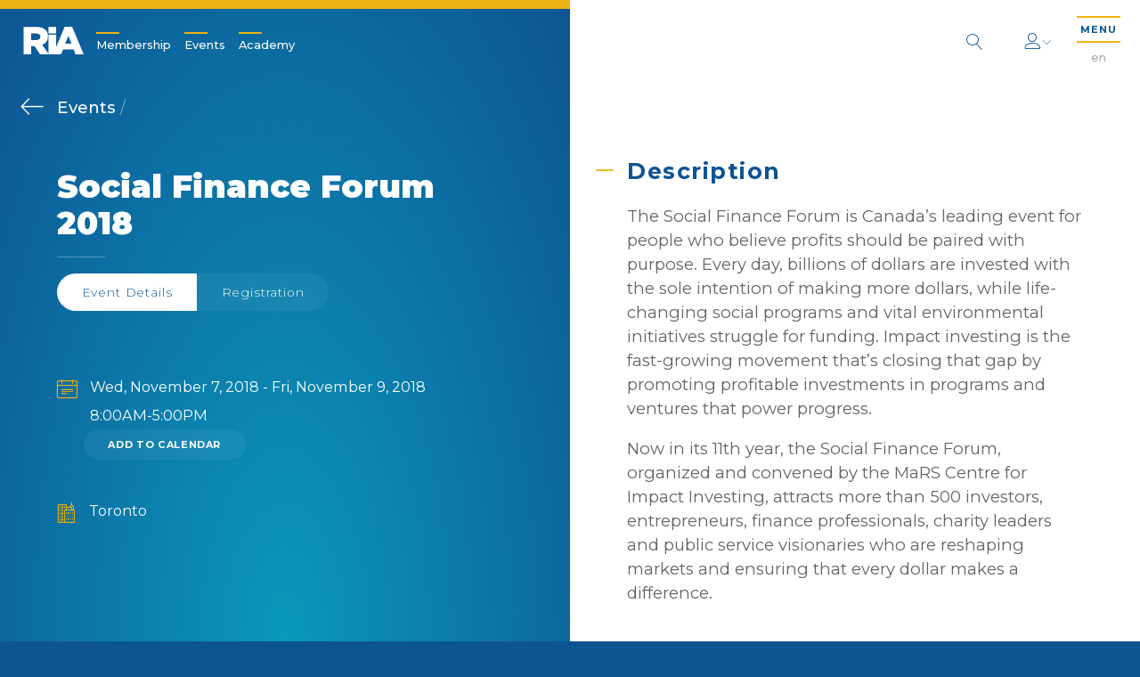

--- FILE ---
content_type: text/html; charset=UTF-8
request_url: https://www.riacanada.ca/event/social-finance-forum-2018/
body_size: 8228
content:
<!DOCTYPE html>
<html lang="en-US">
<head>
  <meta charset="UTF-8">
  <meta name="viewport" content="width=device-width, initial-scale=1">
  <link rel="profile" href="http://gmpg.org/xfn/11">
  <link rel="pingback" href="https://www.riacanada.ca/wordpress/xmlrpc.php">
  <link rel="stylesheet" href="https://cdnjs.cloudflare.com/ajax/libs/Swiper/4.4.6/css/swiper.min.css">
  <style>
    body { font-size: 9.2px; }
    main.split-screen .ui.dropdown > a.ui {
      display: none !important;
    }
    .ui.multiple.dropdown > .label ~ .text {
      display: inline-block;
    }
    body a {
      color: #0D5493;
      font-weight: 500;
    }

    body a:hover {
      color: #EEB310;
    }

    main.page-view.default .section-text ul {
      list-style-type: circle;
      padding-left: 2em;
      margin-bottom: 1em;
    }
  </style>
  <meta name='robots' content='index, follow, max-image-preview:large, max-snippet:-1, max-video-preview:-1' />
<link rel="alternate" hreflang="en" href="https://www.riacanada.ca/event/social-finance-forum-2018/" />
<link rel="alternate" hreflang="x-default" href="https://www.riacanada.ca/event/social-finance-forum-2018/" />

	<!-- This site is optimized with the Yoast SEO plugin v21.0 - https://yoast.com/wordpress/plugins/seo/ -->
	<title>Social Finance Forum 2018 - Responsible Investment Association</title>
	<link rel="canonical" href="https://www.riacanada.ca/event/social-finance-forum-2018/" />
	<meta property="og:locale" content="en_US" />
	<meta property="og:type" content="article" />
	<meta property="og:title" content="Social Finance Forum 2018 - Responsible Investment Association" />
	<meta property="og:description" content="The Social Finance Forum is Canada’s leading event for people who believe profits should be paired with purpose. Every day, billions of dollars are invested with the sole intention of making more dollars, while life-changing social programs and vital environmental initiatives struggle for funding. Impact investing is the fast-growing movement that’s closing that gap by [&hellip;]" />
	<meta property="og:url" content="https://www.riacanada.ca/event/social-finance-forum-2018/" />
	<meta property="og:site_name" content="Responsible Investment Association" />
	<meta property="article:modified_time" content="2018-11-01T14:05:47+00:00" />
	<meta name="twitter:card" content="summary_large_image" />
	<meta name="twitter:label1" content="Est. reading time" />
	<meta name="twitter:data1" content="1 minute" />
	<script type="application/ld+json" class="yoast-schema-graph">{"@context":"https://schema.org","@graph":[{"@type":"WebPage","@id":"https://www.riacanada.ca/event/social-finance-forum-2018/","url":"https://www.riacanada.ca/event/social-finance-forum-2018/","name":"Social Finance Forum 2018 - Responsible Investment Association","isPartOf":{"@id":"https://www.riacanada.ca/#website"},"datePublished":"2018-11-01T14:04:58+00:00","dateModified":"2018-11-01T14:05:47+00:00","breadcrumb":{"@id":"https://www.riacanada.ca/event/social-finance-forum-2018/#breadcrumb"},"inLanguage":"en-US","potentialAction":[{"@type":"ReadAction","target":["https://www.riacanada.ca/event/social-finance-forum-2018/"]}]},{"@type":"BreadcrumbList","@id":"https://www.riacanada.ca/event/social-finance-forum-2018/#breadcrumb","itemListElement":[{"@type":"ListItem","position":1,"name":"Home","item":"https://www.riacanada.ca/"},{"@type":"ListItem","position":2,"name":"Social Finance Forum 2018"}]},{"@type":"WebSite","@id":"https://www.riacanada.ca/#website","url":"https://www.riacanada.ca/","name":"Responsible Investment Association","description":"Canada&#039;s membership network for responsible investment","potentialAction":[{"@type":"SearchAction","target":{"@type":"EntryPoint","urlTemplate":"https://www.riacanada.ca/?s={search_term_string}"},"query-input":"required name=search_term_string"}],"inLanguage":"en-US"}]}</script>
	<!-- / Yoast SEO plugin. -->


<!-- riacanada.ca is managing ads with Advanced Ads – https://wpadvancedads.com/ --><script>
						advanced_ads_ready=function(){var fns=[],listener,doc=typeof document==="object"&&document,hack=doc&&doc.documentElement.doScroll,domContentLoaded="DOMContentLoaded",loaded=doc&&(hack?/^loaded|^c/:/^loaded|^i|^c/).test(doc.readyState);if(!loaded&&doc){listener=function(){doc.removeEventListener(domContentLoaded,listener);window.removeEventListener("load",listener);loaded=1;while(listener=fns.shift())listener()};doc.addEventListener(domContentLoaded,listener);window.addEventListener("load",listener)}return function(fn){loaded?setTimeout(fn,0):fns.push(fn)}}();
						</script>
		<link rel='stylesheet' id='pmpro_frontend-css' href='https://www.riacanada.ca/content/plugins/paid-memberships-pro/css/frontend.css?ver=1.9.5.6' type='text/css' media='screen' />
<link rel='stylesheet' id='pmpro_print-css' href='https://www.riacanada.ca/content/plugins/paid-memberships-pro/css/print.css?ver=1.9.5.6' type='text/css' media='print' />
<link rel='stylesheet' id='wp-block-library-css' href='https://www.riacanada.ca/wordpress/wp-includes/css/dist/block-library/style.min.css?ver=6.3.2' type='text/css' media='all' />
<style id='safe-svg-svg-icon-style-inline-css' type='text/css'>
.safe-svg-cover{text-align:center}.safe-svg-cover .safe-svg-inside{display:inline-block;max-width:100%}.safe-svg-cover svg{height:100%;max-height:100%;max-width:100%;width:100%}

</style>
<style id='classic-theme-styles-inline-css' type='text/css'>
/*! This file is auto-generated */
.wp-block-button__link{color:#fff;background-color:#32373c;border-radius:9999px;box-shadow:none;text-decoration:none;padding:calc(.667em + 2px) calc(1.333em + 2px);font-size:1.125em}.wp-block-file__button{background:#32373c;color:#fff;text-decoration:none}
</style>
<style id='global-styles-inline-css' type='text/css'>
body{--wp--preset--color--black: #000000;--wp--preset--color--cyan-bluish-gray: #abb8c3;--wp--preset--color--white: #ffffff;--wp--preset--color--pale-pink: #f78da7;--wp--preset--color--vivid-red: #cf2e2e;--wp--preset--color--luminous-vivid-orange: #ff6900;--wp--preset--color--luminous-vivid-amber: #fcb900;--wp--preset--color--light-green-cyan: #7bdcb5;--wp--preset--color--vivid-green-cyan: #00d084;--wp--preset--color--pale-cyan-blue: #8ed1fc;--wp--preset--color--vivid-cyan-blue: #0693e3;--wp--preset--color--vivid-purple: #9b51e0;--wp--preset--gradient--vivid-cyan-blue-to-vivid-purple: linear-gradient(135deg,rgba(6,147,227,1) 0%,rgb(155,81,224) 100%);--wp--preset--gradient--light-green-cyan-to-vivid-green-cyan: linear-gradient(135deg,rgb(122,220,180) 0%,rgb(0,208,130) 100%);--wp--preset--gradient--luminous-vivid-amber-to-luminous-vivid-orange: linear-gradient(135deg,rgba(252,185,0,1) 0%,rgba(255,105,0,1) 100%);--wp--preset--gradient--luminous-vivid-orange-to-vivid-red: linear-gradient(135deg,rgba(255,105,0,1) 0%,rgb(207,46,46) 100%);--wp--preset--gradient--very-light-gray-to-cyan-bluish-gray: linear-gradient(135deg,rgb(238,238,238) 0%,rgb(169,184,195) 100%);--wp--preset--gradient--cool-to-warm-spectrum: linear-gradient(135deg,rgb(74,234,220) 0%,rgb(151,120,209) 20%,rgb(207,42,186) 40%,rgb(238,44,130) 60%,rgb(251,105,98) 80%,rgb(254,248,76) 100%);--wp--preset--gradient--blush-light-purple: linear-gradient(135deg,rgb(255,206,236) 0%,rgb(152,150,240) 100%);--wp--preset--gradient--blush-bordeaux: linear-gradient(135deg,rgb(254,205,165) 0%,rgb(254,45,45) 50%,rgb(107,0,62) 100%);--wp--preset--gradient--luminous-dusk: linear-gradient(135deg,rgb(255,203,112) 0%,rgb(199,81,192) 50%,rgb(65,88,208) 100%);--wp--preset--gradient--pale-ocean: linear-gradient(135deg,rgb(255,245,203) 0%,rgb(182,227,212) 50%,rgb(51,167,181) 100%);--wp--preset--gradient--electric-grass: linear-gradient(135deg,rgb(202,248,128) 0%,rgb(113,206,126) 100%);--wp--preset--gradient--midnight: linear-gradient(135deg,rgb(2,3,129) 0%,rgb(40,116,252) 100%);--wp--preset--font-size--small: 13px;--wp--preset--font-size--medium: 20px;--wp--preset--font-size--large: 36px;--wp--preset--font-size--x-large: 42px;--wp--preset--spacing--20: 0.44rem;--wp--preset--spacing--30: 0.67rem;--wp--preset--spacing--40: 1rem;--wp--preset--spacing--50: 1.5rem;--wp--preset--spacing--60: 2.25rem;--wp--preset--spacing--70: 3.38rem;--wp--preset--spacing--80: 5.06rem;--wp--preset--shadow--natural: 6px 6px 9px rgba(0, 0, 0, 0.2);--wp--preset--shadow--deep: 12px 12px 50px rgba(0, 0, 0, 0.4);--wp--preset--shadow--sharp: 6px 6px 0px rgba(0, 0, 0, 0.2);--wp--preset--shadow--outlined: 6px 6px 0px -3px rgba(255, 255, 255, 1), 6px 6px rgba(0, 0, 0, 1);--wp--preset--shadow--crisp: 6px 6px 0px rgba(0, 0, 0, 1);}:where(.is-layout-flex){gap: 0.5em;}:where(.is-layout-grid){gap: 0.5em;}body .is-layout-flow > .alignleft{float: left;margin-inline-start: 0;margin-inline-end: 2em;}body .is-layout-flow > .alignright{float: right;margin-inline-start: 2em;margin-inline-end: 0;}body .is-layout-flow > .aligncenter{margin-left: auto !important;margin-right: auto !important;}body .is-layout-constrained > .alignleft{float: left;margin-inline-start: 0;margin-inline-end: 2em;}body .is-layout-constrained > .alignright{float: right;margin-inline-start: 2em;margin-inline-end: 0;}body .is-layout-constrained > .aligncenter{margin-left: auto !important;margin-right: auto !important;}body .is-layout-constrained > :where(:not(.alignleft):not(.alignright):not(.alignfull)){max-width: var(--wp--style--global--content-size);margin-left: auto !important;margin-right: auto !important;}body .is-layout-constrained > .alignwide{max-width: var(--wp--style--global--wide-size);}body .is-layout-flex{display: flex;}body .is-layout-flex{flex-wrap: wrap;align-items: center;}body .is-layout-flex > *{margin: 0;}body .is-layout-grid{display: grid;}body .is-layout-grid > *{margin: 0;}:where(.wp-block-columns.is-layout-flex){gap: 2em;}:where(.wp-block-columns.is-layout-grid){gap: 2em;}:where(.wp-block-post-template.is-layout-flex){gap: 1.25em;}:where(.wp-block-post-template.is-layout-grid){gap: 1.25em;}.has-black-color{color: var(--wp--preset--color--black) !important;}.has-cyan-bluish-gray-color{color: var(--wp--preset--color--cyan-bluish-gray) !important;}.has-white-color{color: var(--wp--preset--color--white) !important;}.has-pale-pink-color{color: var(--wp--preset--color--pale-pink) !important;}.has-vivid-red-color{color: var(--wp--preset--color--vivid-red) !important;}.has-luminous-vivid-orange-color{color: var(--wp--preset--color--luminous-vivid-orange) !important;}.has-luminous-vivid-amber-color{color: var(--wp--preset--color--luminous-vivid-amber) !important;}.has-light-green-cyan-color{color: var(--wp--preset--color--light-green-cyan) !important;}.has-vivid-green-cyan-color{color: var(--wp--preset--color--vivid-green-cyan) !important;}.has-pale-cyan-blue-color{color: var(--wp--preset--color--pale-cyan-blue) !important;}.has-vivid-cyan-blue-color{color: var(--wp--preset--color--vivid-cyan-blue) !important;}.has-vivid-purple-color{color: var(--wp--preset--color--vivid-purple) !important;}.has-black-background-color{background-color: var(--wp--preset--color--black) !important;}.has-cyan-bluish-gray-background-color{background-color: var(--wp--preset--color--cyan-bluish-gray) !important;}.has-white-background-color{background-color: var(--wp--preset--color--white) !important;}.has-pale-pink-background-color{background-color: var(--wp--preset--color--pale-pink) !important;}.has-vivid-red-background-color{background-color: var(--wp--preset--color--vivid-red) !important;}.has-luminous-vivid-orange-background-color{background-color: var(--wp--preset--color--luminous-vivid-orange) !important;}.has-luminous-vivid-amber-background-color{background-color: var(--wp--preset--color--luminous-vivid-amber) !important;}.has-light-green-cyan-background-color{background-color: var(--wp--preset--color--light-green-cyan) !important;}.has-vivid-green-cyan-background-color{background-color: var(--wp--preset--color--vivid-green-cyan) !important;}.has-pale-cyan-blue-background-color{background-color: var(--wp--preset--color--pale-cyan-blue) !important;}.has-vivid-cyan-blue-background-color{background-color: var(--wp--preset--color--vivid-cyan-blue) !important;}.has-vivid-purple-background-color{background-color: var(--wp--preset--color--vivid-purple) !important;}.has-black-border-color{border-color: var(--wp--preset--color--black) !important;}.has-cyan-bluish-gray-border-color{border-color: var(--wp--preset--color--cyan-bluish-gray) !important;}.has-white-border-color{border-color: var(--wp--preset--color--white) !important;}.has-pale-pink-border-color{border-color: var(--wp--preset--color--pale-pink) !important;}.has-vivid-red-border-color{border-color: var(--wp--preset--color--vivid-red) !important;}.has-luminous-vivid-orange-border-color{border-color: var(--wp--preset--color--luminous-vivid-orange) !important;}.has-luminous-vivid-amber-border-color{border-color: var(--wp--preset--color--luminous-vivid-amber) !important;}.has-light-green-cyan-border-color{border-color: var(--wp--preset--color--light-green-cyan) !important;}.has-vivid-green-cyan-border-color{border-color: var(--wp--preset--color--vivid-green-cyan) !important;}.has-pale-cyan-blue-border-color{border-color: var(--wp--preset--color--pale-cyan-blue) !important;}.has-vivid-cyan-blue-border-color{border-color: var(--wp--preset--color--vivid-cyan-blue) !important;}.has-vivid-purple-border-color{border-color: var(--wp--preset--color--vivid-purple) !important;}.has-vivid-cyan-blue-to-vivid-purple-gradient-background{background: var(--wp--preset--gradient--vivid-cyan-blue-to-vivid-purple) !important;}.has-light-green-cyan-to-vivid-green-cyan-gradient-background{background: var(--wp--preset--gradient--light-green-cyan-to-vivid-green-cyan) !important;}.has-luminous-vivid-amber-to-luminous-vivid-orange-gradient-background{background: var(--wp--preset--gradient--luminous-vivid-amber-to-luminous-vivid-orange) !important;}.has-luminous-vivid-orange-to-vivid-red-gradient-background{background: var(--wp--preset--gradient--luminous-vivid-orange-to-vivid-red) !important;}.has-very-light-gray-to-cyan-bluish-gray-gradient-background{background: var(--wp--preset--gradient--very-light-gray-to-cyan-bluish-gray) !important;}.has-cool-to-warm-spectrum-gradient-background{background: var(--wp--preset--gradient--cool-to-warm-spectrum) !important;}.has-blush-light-purple-gradient-background{background: var(--wp--preset--gradient--blush-light-purple) !important;}.has-blush-bordeaux-gradient-background{background: var(--wp--preset--gradient--blush-bordeaux) !important;}.has-luminous-dusk-gradient-background{background: var(--wp--preset--gradient--luminous-dusk) !important;}.has-pale-ocean-gradient-background{background: var(--wp--preset--gradient--pale-ocean) !important;}.has-electric-grass-gradient-background{background: var(--wp--preset--gradient--electric-grass) !important;}.has-midnight-gradient-background{background: var(--wp--preset--gradient--midnight) !important;}.has-small-font-size{font-size: var(--wp--preset--font-size--small) !important;}.has-medium-font-size{font-size: var(--wp--preset--font-size--medium) !important;}.has-large-font-size{font-size: var(--wp--preset--font-size--large) !important;}.has-x-large-font-size{font-size: var(--wp--preset--font-size--x-large) !important;}
.wp-block-navigation a:where(:not(.wp-element-button)){color: inherit;}
:where(.wp-block-post-template.is-layout-flex){gap: 1.25em;}:where(.wp-block-post-template.is-layout-grid){gap: 1.25em;}
:where(.wp-block-columns.is-layout-flex){gap: 2em;}:where(.wp-block-columns.is-layout-grid){gap: 2em;}
.wp-block-pullquote{font-size: 1.5em;line-height: 1.6;}
</style>
<link rel='stylesheet' id='wpml-blocks-css' href='https://www.riacanada.ca/content/plugins/sitepress-multilingual-cms/dist/css/blocks/styles.css?ver=4.6.1' type='text/css' media='all' />
<link rel='stylesheet' id='contact-form-7-css' href='https://www.riacanada.ca/content/plugins/contact-form-7/includes/css/styles.css?ver=5.0.5' type='text/css' media='all' />
<link rel='stylesheet' id='wpml-legacy-horizontal-list-0-css' href='//www.riacanada.ca/content/plugins/sitepress-multilingual-cms/templates/language-switchers/legacy-list-horizontal/style.min.css?ver=1' type='text/css' media='all' />
<link rel='stylesheet' id='_pc_styles-css' href='https://www.riacanada.ca/content/themes/ria/css/main.css?ver=1.1.9' type='text/css' media='all' />
<script type='text/javascript' src='https://www.riacanada.ca/wordpress/wp-includes/js/jquery/jquery.min.js?ver=3.7.0' id='jquery-core-js'></script>
<script type='text/javascript' src='https://www.riacanada.ca/wordpress/wp-includes/js/jquery/jquery-migrate.min.js?ver=3.4.1' id='jquery-migrate-js'></script>
<script type='text/javascript' src='https://www.riacanada.ca/content/plugins/paid-memberships-pro/js/jquery.creditCardValidator.js?ver=6.3.2' id='jquery.creditCardValidator-js'></script>
<script type='text/javascript' id='wpml-cookie-js-extra'>
/* <![CDATA[ */
var wpml_cookies = {"wp-wpml_current_language":{"value":"en","expires":1,"path":"\/"}};
var wpml_cookies = {"wp-wpml_current_language":{"value":"en","expires":1,"path":"\/"}};
/* ]]> */
</script>
<script type='text/javascript' src='https://www.riacanada.ca/content/plugins/sitepress-multilingual-cms/res/js/cookies/language-cookie.js?ver=4.6.1' id='wpml-cookie-js'></script>
<script type='text/javascript' id='advanced-ads-advanced-js-js-extra'>
/* <![CDATA[ */
var advads_options = {"blog_id":"1","privacy":{"enabled":false,"state":"not_needed"}};
/* ]]> */
</script>
<script type='text/javascript' src='https://www.riacanada.ca/content/plugins/advanced-ads/public/assets/js/advanced.min.js?ver=1.24.2' id='advanced-ads-advanced-js-js'></script>
<script type='text/javascript' src='https://www.riacanada.ca/content/plugins/advanced-ads-pro/modules/click-fraud-protection/assets/js/cfp.min.js?ver=2.2.1' id='advanced-ads-pro/cfp-js'></script>
<link rel="https://api.w.org/" href="https://www.riacanada.ca/wp-json/" /><link rel='shortlink' href='https://www.riacanada.ca/?p=29913' />
<link rel="alternate" type="application/json+oembed" href="https://www.riacanada.ca/wp-json/oembed/1.0/embed?url=https%3A%2F%2Fwww.riacanada.ca%2Fevent%2Fsocial-finance-forum-2018%2F" />
<link rel="alternate" type="text/xml+oembed" href="https://www.riacanada.ca/wp-json/oembed/1.0/embed?url=https%3A%2F%2Fwww.riacanada.ca%2Fevent%2Fsocial-finance-forum-2018%2F&#038;format=xml" />
<meta name="generator" content="WPML ver:4.6.1 stt:1,4;" />
    <script type="text/javascript">
        var ajaxurl = 'https://www.riacanada.ca/wordpress/wp-admin/admin-ajax.php';
        var ajaxnonce = '510fccf2ec';
        //var stripe_publishable_key = 'pk_test_RwmYkxgdxpvID7Fb9YxV6SVf';
        var stripe_publishable_key = 'pk_live_18FmegMKwzZ9XY3K7VV881Iq';
    </script><script type="text/javascript">
		;var advadsCfpQueue = [], advadsCfpExpHours = 3;
		var advadsCfpClickLimit = 3;
		;
		var advadsCfpPath = '/wordpress';
		var advadsCfpDomain = 'www.riacanada.ca';
		var advadsCfpAd = function( adID ){
			if ( 'undefined' == typeof advadsProCfp ) { advadsCfpQueue.push( adID ) } else { advadsProCfp.addElement( adID ) }
		};
		</script><style type="text/css">.recentcomments a{display:inline !important;padding:0 !important;margin:0 !important;}</style>		<style type="text/css" id="wp-custom-css">
			.page-view.home .overview.standard .simple.uppercase {
	display: none;
}

main.signatures .simple.uppercase {
	display: none;
}		</style>
		

<!-- <script> var _ctct_m = "3f64bf6c7d602725a6f9f8210d6c9451"; </script>
<script id="signupScript" src="//static.ctctcdn.com/js/signup-form-widget/current/signup-form-widget.min.js" async defer></script>
 -->

  <script src="https://cdn.jsdelivr.net/npm/vue@2.5.16/dist/vue.js"></script>
  <script src="https://maps.googleapis.com/maps/api/js?key=AIzaSyAJSIb854PRqfnOLQN7emk-Ia6RsMP_2hM"></script>
  <script src="https://cdnjs.cloudflare.com/ajax/libs/Swiper/4.4.6/js/swiper.js"></script>
  <script src="https://cdnjs.cloudflare.com/ajax/libs/moment.js/2.22.2/moment.min.js"></script>
  <script src="https://js.stripe.com/v3/"></script>
  <!-- Global site tag (gtag.js) - Google Analytics -->
  <script async src="https://www.googletagmanager.com/gtag/js?id=UA-58883321-1"></script>
  <script>
    window.dataLayer = window.dataLayer || [];
    function gtag(){dataLayer.push(arguments);}
    gtag('js', new Date());

    //gtag('config', 'UA-58883321-1');
  </script>

</head>

<body class="event-template-default single single-event postid-29913 pmpro-body-has-access aa-prefix-stagi-">

<header class="main" role="banner">
  <div class="logo dark">
    <a href="https://www.riacanada.ca/">
                          <object type="image/svg+xml" data="https://www.riacanada.ca/content/themes/ria/images/logo.svg" id="logo">
  <img class="lazyload" alt="logo" data-src="https://www.riacanada.ca/content/themes/ria/images/logo.png">
</object>
    </a>
  </div>
  <div class="logo white">
    <a href="https://www.riacanada.ca/">
                          <object type="image/svg+xml" data="https://www.riacanada.ca/content/themes/ria/images/logo_white.svg" id="logo_white">
  <img class="lazyload" alt="logo" data-src="https://www.riacanada.ca/content/themes/ria/images/logo_white.png">
</object>
    </a>
  </div>
  <nav class="header" role="navigation">
    <ul class="header-ul">
      <li id="menu-item-27554" class="menu-item menu-item-type-post_type menu-item-object-page menu-item-27554"><a href="https://www.riacanada.ca/membership/">Membership</a></li>
<li id="menu-item-79397" class="menu-item menu-item-type-post_type menu-item-object-page menu-item-79397"><a href="https://www.riacanada.ca/ri-events/">Events</a></li>
<li id="menu-item-82508" class="menu-item menu-item-type-custom menu-item-object-custom menu-item-82508"><a href="https://academy.riacanada.ca/">Academy</a></li>
    </ul>
  </nav>
  <div class="page-title"></div>
  <div class="menu-title hidden">Menu</div>
  <div class="right">
    <form class="search-form" action="/">
  <input type="text" class="search-input" name="s" value="" tabindex="-1" placeholder="What are you looking for?" pattern=".{3,}" title="3 Characters Minimum" required>
  <button class="white search" type="button">
    <span class="lnr lnr-magnifier"></span>
  </button>
</form>
    <div class="login-menu">
              <div class="login-menu-header">
          <h4>Login/Register</h4>
          <button class="mobile-close" type="button">
            <span class="lnr lnr-cross"></span>
          </button>
        </div>
        <div class="login-menu-content">
          <form>
            <div class="form-field">
              <input type="text" name="username" id="username">
              <label for="username">Username (Email)</label>
            </div>
            <div class="form-field">
              <input type="password" name="password" id="password">
              <label for="password">Password</label>
            </div>
            <div class="form-field-checkbox">
              <input type="checkbox" name="remember" id="remember-me">
              <label for="remember-me">Remember Me</label>
            </div>
            <div class="form-actions">
              <input type="submit" value="Sign In">
            </div>
            <div class="form-status">
              <div class="message"></div>
            </div>
          </form>
          <a href="https://www.riacanada.ca/forgot-password/">
            Forgot Password          </a>
          <p>
            Trying to access the Canadian RI Fundamentals Course?            <a href="https://academy.riacanada.ca/">
              Sign in here            </a>
          </p>
          <!-- %a(href=&quot;#&quot;) -->
          <!-- = __(&#039;Forgot Your Password?&#039;, &#039;ria&#039;) -->
        </div>
            <div class="login-menu-footer">
        <a href="https://www.riacanada.ca/membership/">
          Not a Member?          <span>Register Now!</span>
        </a>
      </div>
    </div>
    <button class="white user" type="button">
      <span class="lnr lnr-user"></span>
      <span class="lnr lnr-chevron-down tiny"></span>
    </button>
    <div class="site-nav">
      <button class="menu-trigger" type="button">
        <span class="menu">
          MENU        </span>
        <span class="lnr lnr-cross2"></span>
      </button>
      
<div class="wpml-ls-statics-shortcode_actions wpml-ls wpml-ls-legacy-list-horizontal">
	<ul><li class="wpml-ls-slot-shortcode_actions wpml-ls-item wpml-ls-item-en wpml-ls-current-language wpml-ls-first-item wpml-ls-last-item wpml-ls-item-legacy-list-horizontal">
				<a href="https://www.riacanada.ca/event/social-finance-forum-2018/" class="wpml-ls-link">
                    <span class="wpml-ls-native">En</span></a>
			</li></ul>
</div>
    </div>
  </div>
</header>
<nav class="main" role="navigation">
  <!-- / .nav-bg -->
  <!-- /   - $menu_image = get_field(&#039;menu_image&#039;, &#039;option&#039;)[&#039;sizes&#039;][&#039;large&#039;] -->
  <!-- /   .menu-image.lazyload(data-bg=&quot;#{$menu_image}&quot;) -->
  <div class="nav-content">
    <div class="left">
      <div class="logo">
        <a href="/">
                                          <object type="image/svg+xml" data="https://www.riacanada.ca/content/themes/ria/images/logo_full_white.svg" id="logo_full_white">
  <img class="lazyload" alt="logo" data-src="https://www.riacanada.ca/content/themes/ria/images/logo_full_white.png">
</object>
        </a>
      </div>
      <ul class="header">
        <li class="menu-item menu-item-type-post_type menu-item-object-page menu-item-27554"><a href="https://www.riacanada.ca/membership/">Membership</a></li>
<li class="menu-item menu-item-type-post_type menu-item-object-page menu-item-79397"><a href="https://www.riacanada.ca/ri-events/">Events</a></li>
<li class="menu-item menu-item-type-custom menu-item-object-custom menu-item-82508"><a href="https://academy.riacanada.ca/">Academy</a></li>
      </ul>
    </div>
    <div class="right">
      <form class="search-form" action="/">
  <input type="text" class="search-input" name="s" value="" tabindex="-1" placeholder="What are you looking for?" pattern=".{3,}" title="3 Characters Minimum" required>
  <button class="white search" type="button">
    <span class="lnr lnr-magnifier"></span>
  </button>
</form>
      <ul class="menu">
        <li id="menu-item-122" class="menu-item menu-item-type-post_type menu-item-object-page menu-item-122"><a href="https://www.riacanada.ca/about/">About the RIA</a></li>
<li id="menu-item-121" class="menu-item menu-item-type-post_type menu-item-object-page menu-item-121"><a href="https://www.riacanada.ca/responsible-investment/">Intro to Responsible Investment</a></li>
<li id="menu-item-118" class="menu-item menu-item-type-post_type menu-item-object-page menu-item-118"><a href="https://www.riacanada.ca/membership/">Membership</a></li>
<li id="menu-item-79396" class="menu-item menu-item-type-post_type menu-item-object-page menu-item-79396"><a href="https://www.riacanada.ca/ri-events/">Events</a></li>
<li id="menu-item-120" class="menu-item menu-item-type-post_type menu-item-object-page menu-item-120"><a href="https://www.riacanada.ca/ri-marketplace/">RI Marketplace</a></li>
<li id="menu-item-119" class="menu-item menu-item-type-post_type menu-item-object-page menu-item-119"><a href="https://www.riacanada.ca/magazine/">Magazine</a></li>
<li id="menu-item-131" class="menu-item menu-item-type-post_type menu-item-object-page menu-item-131"><a href="https://www.riacanada.ca/research-advocacy/">Research &#038; Policy</a></li>
<li id="menu-item-54320" class="menu-item menu-item-type-custom menu-item-object-custom menu-item-54320"><a target="_blank" rel="noopener" href="https://academy.riacanada.ca/">Training &#038; Credentials</a></li>
<li id="menu-item-9" class="menu-item menu-item-type-post_type menu-item-object-page menu-item-9"><a href="https://www.riacanada.ca/contact-us/">Contact Us</a></li>
      </ul>
      <div class="signup-form">
        <!-- %p = __(&#039;Sign up for our newsletter&#039;, &#039;ria&#039;) . &#039;:&#039; -->
        <!-- .ctct-inline-form(data-form-id=&#039;d9c572c0-6a9c-4988-be3d-3cd7138db9bc&#039;) -->
                <div class="signup">
  <!-- - if($place == &#039;footer&#039;) -->
  <!-- .ctct-inline-form(data-form-id=&quot;d9c572c0-6a9c-4988-be3d-3cd7138db9bc&quot;) -->
  <!-- - if($place == &#039;header&#039;) -->
  <!-- .ctct-inline-form(data-form-id=&quot;61a58b2a-f2fb-4cb3-92ab-23af0d6b051c&quot;) -->
  <!-- - else -->
  <!-- .ctct-form-header Thanks for signing up! -->
  <form>
    <!-- %input(type=&quot;text&quot;) -->
    <!-- placeholder=__(&quot;Enter e-mail&quot;, &#039;ria&#039;) -->
    <button class="submit" type="button">
              <a class="label" href="https://lp.constantcontactpages.com/sl/ywH791R" target="_blank">
          Subscribe to our Newsletter        </a>
            <span class="lnr lnr-arrow-right"></span>
    </button>
    <div class="ctct-form-errorMessage"></div>
  </form>
</div>
      </div>
      <div class="bottom-wrapper">
        <div class="social-links">
              <ul>
                      <li>
        <a href="https://www.linkedin.com/company/responsible-investment-association/" target="_blank">
                      <span class="fab fa-linkedin-in"></span>
                  </a>
      </li>
      </ul>
        </div>
        <div class="copyright">
          © Copyright 2026          <br>
          Responsible Investment Association.        </div>
      </div>
    </div>
  </div>
</nav>

<div id="views-container">  <main class="page-view single-event split-screen" role="main">
  <div class="content-wrapper">
    <div class="left-content">
      <div class="breadcrumb">
        <a class="parent" href="https://www.riacanada.ca/ri-events/" s>
    Events  </a>
   / </div>
      <h1>
        Social Finance Forum 2018      </h1>
      <div class="button-group">
        <button class="filter left selected" type="button">
          Event Details        </button>
        <a href="https://socialfinanceforum.ca/" target="_blank">
          <button class="filter right" type="button">
            Registration          </button>
        </a>
      </div>
      <div class="details">
                <div class="detail date">
          <span class="lnr lnr-calendar-text"></span>
          <div class="text">
            <p>Wed, November 7, 2018 - Fri, November 9, 2018</p>
                        <p>8:00AM-5:00PM </p>
          </div>
          <button class="calendar filter small uppercase" data-title="Social Finance Forum 2018" data-city="Toronto" data-location="" data-start="11/7/2018 8:00 am" data-end="11/9/2018 5:00 pm">
            Add to Calendar
          </button>
        </div>
        <div class="detail">
          <span class="lnr lnr-city"></span>
          <div class="text">
            Toronto          </div>
        </div>
                                                              </div>
    </div>
    <div class="right-content">
                  <div class="ui accordion">
        <div class="title active">
          Description        </div>
        <div class="content active">
          <p>The Social Finance Forum is Canada’s leading event for people who believe profits should be paired with purpose. Every day, billions of dollars are invested with the sole intention of making more dollars, while life-changing social programs and vital environmental initiatives struggle for funding. Impact investing is the fast-growing movement that’s closing that gap by promoting profitable investments in programs and ventures that power progress.</p>
<p>Now in its 11th year, the Social Finance Forum, organized and convened by the MaRS Centre for Impact Investing, attracts more than 500 investors, entrepreneurs, finance professionals, charity leaders and public service visionaries who are reshaping markets and ensuring that every dollar makes a difference.</p>
        </div>
      </div>
                  <a class="simple dark" href="https://socialfinanceforum.ca/" target="_blank">
        <div class="label uppercase">
          register        </div>
      </a>
    </div>
  </div>
</main>

</div><!-- #views-container -->

		<!-- Memberships powered by Paid Memberships Pro v1.9.5.6.
 -->
		<script type='text/javascript' id='contact-form-7-js-extra'>
/* <![CDATA[ */
var wpcf7 = {"apiSettings":{"root":"https:\/\/www.riacanada.ca\/wp-json\/contact-form-7\/v1","namespace":"contact-form-7\/v1"},"recaptcha":{"messages":{"empty":"Please verify that you are not a robot."}}};
/* ]]> */
</script>
<script type='text/javascript' src='https://www.riacanada.ca/content/plugins/contact-form-7/includes/js/scripts.js?ver=5.0.5' id='contact-form-7-js'></script>
<script type='text/javascript' src='https://www.riacanada.ca/wordpress/wp-includes/js/underscore.min.js?ver=1.13.4' id='underscore-js'></script>
<script type='text/javascript' src='https://www.riacanada.ca/content/plugins/screw-page-reload/js/helper-string.js?ver=6.3.2' id='spr_helper-js'></script>
<script type='text/javascript' src='https://www.riacanada.ca/content/plugins/screw-page-reload/js/spr-navigation.js?ver=6.3.2' id='spr_nav-js'></script>
<script type='text/javascript' src='https://www.riacanada.ca/content/plugins/screw-page-reload/js/spr-template.js?ver=6.3.2' id='spr_template-js'></script>
<script type='text/javascript' src='https://www.riacanada.ca/content/themes/ria/js-dist/main.js?ver=1.1.9' id='all-js'></script>

<!-- newsletter script -->
<script> var _ctct_m = "3f64bf6c7d602725a6f9f8210d6c9451"; </script>
<script id="signupScript" src="//static.ctctcdn.com/js/signup-form-widget/current/signup-form-widget.min.js" async defer></script>

<style>
  div#Expiry {


    width: 100%;
}
</style>
</body>
</html>